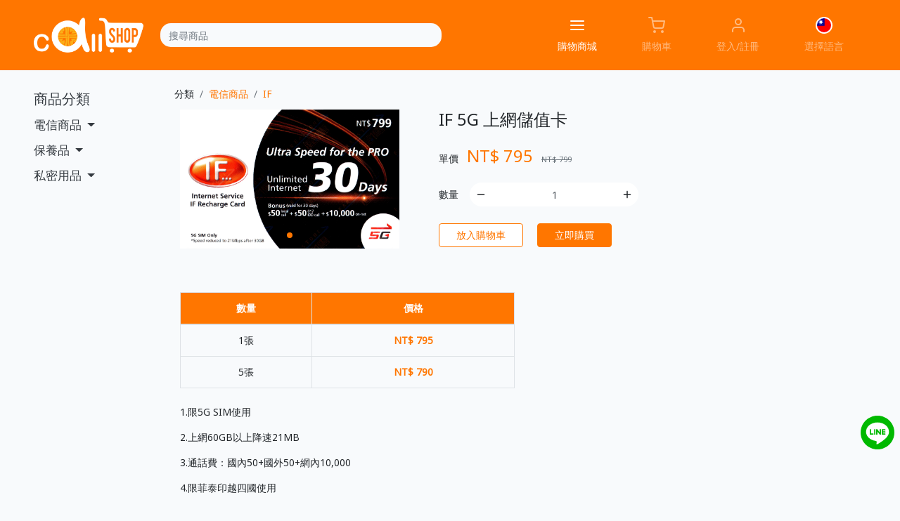

--- FILE ---
content_type: text/html; charset=UTF-8
request_url: https://callshop.com.tw/zh-tw/products/detail/65
body_size: 4939
content:
<!doctype html>
<html lang="zh-tw" class="h-100">
    <head>
        <meta charset="utf-8">
        <meta name="viewport" content="width=device-width, initial-scale=1">
        <meta name="csrf-token" content="KgeMUoDRJdx0mL6jazOmFVuqHMWWp6eQwYC4bp99">
        <title>Call shop</title>
        <link rel="apple-touch-icon" sizes="180x180" href="/apple-touch-icon.png">
        <link rel="icon" type="image/png" sizes="32x32" href="/favicon-32x32.png">
        <link rel="icon" type="image/png" sizes="16x16" href="/favicon-16x16.png">
        <link rel="manifest" href="/site.webmanifest">
        <link rel="mask-icon" href="/safari-pinned-tab.svg" color="#5bbad5">
        <meta name="msapplication-TileColor" content="#da532c">
        <meta name="theme-color" content="#ffffff">
        <meta name="description" content="Call Shop 提供各大電信， 上網通話卡、國際卡、外勞卡…等，儲值卡服務，現在起使用手機即可購買儲值卡，不論你在何處讓Call Shop當你在異地的最佳夥伴!超值優惠與服務盡在Call Shop！">
        <link rel="dns-prefetch" href="https://s.callshop.com.tw">

        <!-- Global site tag (gtag.js) - Google Analytics -->
        <script async src="https://www.googletagmanager.com/gtag/js?id=UA-90530588-14"></script>
        <script>
        window.dataLayer = window.dataLayer || [];
        function gtag(){dataLayer.push(arguments);}
        gtag('js', new Date());

        gtag('config', 'UA-90530588-14');
        </script>

        <link rel="stylesheet" href="/css/shared/app.css?id=4161c93b1a7069725dc6">
            <link rel="stylesheet" href="/css/customers/app.css?id=3bca06aaf2c451ca3c8d">
    </head>
    <body class="d-flex flex-column h-100">
                    <nav id="side-menu">
    <div class="overlay" data-toggle="side-menu" data-target="#side-menu"></div>
    <div class="content">
        <div class="d-flex justify-content-between sidebar-header pl-3 pt-1">
            <a class="navbar-brand" href="https://callshop.com.tw/zh-tw">
                <img src="/img/callshop-orange.png" alt="Callshop" height="44">
                            </a>

            <a href="#" class="btn btn-link" data-toggle="side-menu" data-target="#side-menu">
                <i width="32" height="32" data-feather="x"></i>
            </a>
        </div>
        <hr class="m-0">

        <ul class="list-group">
            <li class="nav-item">
                <form class="p-2" action="https://callshop.com.tw/zh-tw/search">
                    <input class="form-control search-form-input w-100" type="text" name="keyword" placeholder="搜尋商品">
                </form>
            </li>
            <li class="nav-item ">
                                    <a class="nav-link text-dark" href="https://callshop.com.tw/zh-tw/login">
                        <span>登入/註冊</span>
                    </a>
                            </li>
            <li class="nav-item">
                <a class="nav-link text-dark" href="https://callshop.com.tw/zh-tw/checkout/cart">
                    <span>
                        購物車                    </span>
                                    </a>
            </li>
        </ul>
        <hr class="m-0">
        <ul class="list-group">
            <li class="nav-item">
                <a class="nav-link text-dark caption" href="#">
                    <span>商品分類</span>
                </a>
            </li>
                            <li class="nav-item">
                                            <a href="#c_7" data-toggle="collapse" class="nav-link text-dark dropdown-toggle">
                            電信商品
                        </a>
                        <ul class="collapse sub-list-group" id="c_7">
                            <li class="nav-item">
                                <a href="https://callshop.com.tw/zh-tw/products?category=7" class="nav-link text-dark">全部商品</a>
                            </li>
                                                            <li class="nav-item">
                                    <a href="https://callshop.com.tw/zh-tw/products?category=11" class="nav-link text-dark">OK</a>
                                </li>
                                                            <li class="nav-item">
                                    <a href="https://callshop.com.tw/zh-tw/products?category=12" class="nav-link text-dark">IF</a>
                                </li>
                                                            <li class="nav-item">
                                    <a href="https://callshop.com.tw/zh-tw/products?category=10" class="nav-link text-dark">中華</a>
                                </li>
                                                            <li class="nav-item">
                                    <a href="https://callshop.com.tw/zh-tw/products?category=15" class="nav-link text-dark">印尼儲值卡</a>
                                </li>
                                                    </ul>
                                    </li>
                            <li class="nav-item">
                                            <a href="#c_8" data-toggle="collapse" class="nav-link text-dark dropdown-toggle">
                            保養品
                        </a>
                        <ul class="collapse sub-list-group" id="c_8">
                            <li class="nav-item">
                                <a href="https://callshop.com.tw/zh-tw/products?category=8" class="nav-link text-dark">全部商品</a>
                            </li>
                                                            <li class="nav-item">
                                    <a href="https://callshop.com.tw/zh-tw/products?category=16" class="nav-link text-dark">韓國</a>
                                </li>
                                                    </ul>
                                    </li>
                            <li class="nav-item">
                                            <a href="#c_9" data-toggle="collapse" class="nav-link text-dark dropdown-toggle">
                            私密用品
                        </a>
                        <ul class="collapse sub-list-group" id="c_9">
                            <li class="nav-item">
                                <a href="https://callshop.com.tw/zh-tw/products?category=9" class="nav-link text-dark">全部商品</a>
                            </li>
                                                            <li class="nav-item">
                                    <a href="https://callshop.com.tw/zh-tw/products?category=14" class="nav-link text-dark">日本、韓國</a>
                                </li>
                                                    </ul>
                                    </li>
                    </ul>
        <hr class="m-0">
        <ul class="list-group">
            <li class="nav-item">
                <a class="nav-link text-dark caption" href="#">
                    <span>商店資訊</span>
                </a>
            </li>
            <li class="nav-item">
                <a class="nav-link text-dark" href="https://callshop.com.tw/zh-tw/news">最新公告</a>
            </li>
            <li class="nav-item">
                <a class="nav-link text-dark" href="https://callshop.com.tw/zh-tw/guide">購物流程</a>
            </li>
            <li class="nav-item">
                <a class="nav-link text-dark" href="https://callshop.com.tw/zh-tw/about">關於我們</a>
            </li>
            <li class="nav-item">
                <a class="nav-link text-dark" href="https://callshop.com.tw/zh-tw/qa">FAQ / 常見問題</a>
            </li>
            <li class="nav-item">
                <a class="nav-link text-dark" href="https://callshop.com.tw/zh-tw/policy">隱私權與服務條款</a>
            </li>
        </ul>
        <hr class="m-0">
        <ul class="list-group">
            <li class="align-items-center d-flex justify-content-between nav-item">
                <div>
                    <a class="ml-3 mb-3" href="https://line.me/R/ti/p/@617scarw">
                        <img src="/img/icon-line.svg" alt="LINE">
                    </a>
                                    </div>
                <div class="dropdown">
                    <button class="btn text-primary dropdown-toggle" type="button" data-toggle="dropdown">
                        <span class="text-dark">選擇語言</span>
                        <i class="flag zh-tw"></i>
                    </button>
                    <div class="dropdown-menu dropdown-menu-right">
                        <a class="dropdown-item" href="?lang=zh-TW">
                            <i class="flag zh-tw"></i>繁體中文 (台灣)
                        </a>
                        <a class="dropdown-item" href="?lang=th">
                            <i class="flag th"></i>ไทย
                        </a>
                        <a class="dropdown-item" href="?lang=vi">
                            <i class="flag vi"></i>Tiếng Việt
                        </a>
                        <a class="dropdown-item" href="?lang=en">
                            <i class="flag en"></i>English (Philippines)
                        </a>
                        <a class="dropdown-item" href="?lang=id">
                            <i class="flag id"></i>Indonesia
                        </a>
                    </div>
                </div>
            </li>
        </ul>
    </div>
</nav>
            <nav class="navbar navbar-expand-lg navbar-dark bg-primary fixed-top px-0">
    <div class="container">
        <button class="navbar-toggler text-white border-0" type="button" data-toggle="side-menu" data-target="#side-menu">
            <i data-feather="menu"></i> MENU
        </button>
        <a class="navbar-brand" href="https://callshop.com.tw/zh-tw">
            <img src="/img/callshop-white.png" alt="威昌國際">
                    </a>
        <div class="d-flex flex-row d-lg-none">
            <div class="nav-item">
                <a class="btn btn-link position-relative" href="https://callshop.com.tw/zh-tw/checkout/cart">
                                        <i data-feather="shopping-cart" class="text-white"></i>
                </a>
            </div>
            <div class="nav-item">
                <div class="dropdown">
                    <button class="btn text-white dropdown-toggle" type="button" data-toggle="dropdown">
                        <i class="flag zh-tw"></i>
                    </button>
                    <div class="lang-menu dropdown-menu dropdown-menu-right">
                        <a class="dropdown-item" href="?lang=zh-TW">
                            <i class="flag zh-tw"></i>繁體中文 (台灣)
                        </a>
                        <a class="dropdown-item" href="?lang=th">
                            <i class="flag th"></i>ไทย
                        </a>
                        <a class="dropdown-item" href="?lang=vi">
                            <i class="flag vi"></i>Tiếng Việt
                        </a>
                        <a class="dropdown-item" href="?lang=en">
                            <i class="flag en"></i>English (Philippines)
                        </a>
                        <a class="dropdown-item" href="?lang=id">
                            <i class="flag id"></i>Indonesia
                        </a>
                    </div>
                </div>
            </div>
        </div>

        <form class="search-form form-inline ml-sm-2 d-none d-lg-block" action="https://callshop.com.tw/zh-tw/search">
            <input class="form-control search-form-input pr-5 w-100" type="text" name="keyword" placeholder="搜尋商品">
        </form>

        <div class="collapse navbar-collapse">
            <ul class="navbar-nav ml-auto">
                <li class="nav-item py-2 px-4 active">
                    <a class="nav-link d-inline-flex flex-column align-items-center" href="#" data-toggle="side-menu" data-target="#side-menu">
                        <i data-feather="menu" class="mb-2"></i>
                        <span>購物商城</span>
                    </a>
                </li>
                <li class="nav-item py-2 px-4 ">
                    <a class="nav-link d-inline-flex flex-column align-items-center position-relative" href="https://callshop.com.tw/zh-tw/checkout/cart">
                                                <i data-feather="shopping-cart" class="mb-2"></i>
                        <span>購物車</span>
                    </a>
                </li>
                <li class="nav-item py-2 px-4 ">
                                            <a class="nav-link d-inline-flex flex-column align-items-center" href="https://callshop.com.tw/zh-tw/login">
                            <i data-feather="user" class="mb-2"></i>
                            <span>登入/註冊</span>
                        </a>
                                    </li>
                <li class="nav-item py-2 px-4 dropdown">
                    <a class="nav-link d-inline-flex flex-column align-items-center" href="#" data-toggle="dropdown">
                        <i class="flag zh-tw mb-2"></i>
                        選擇語言                    </a>
                    <div class="dropdown-menu localization-dropdown">
                        <a class="dropdown-item" href="?lang=zh-TW">
                            <i class="flag zh-tw"></i>繁體中文 (台灣)
                        </a>
                        <a class="dropdown-item" href="?lang=th">
                            <i class="flag th"></i>ไทย
                        </a>
                        <a class="dropdown-item" href="?lang=vi">
                            <i class="flag vi"></i>Tiếng Việt
                        </a>
                        <a class="dropdown-item" href="?lang=en">
                            <i class="flag en"></i>English (Philippines)
                        </a>
                        <a class="dropdown-item" href="?lang=id">
                            <i class="flag id"></i>Indonesia
                        </a>
                    </div>
                </li>
            </ul>
        </div>
    </div>
</nav>
<div class="social-accounts d-flex flex-column">
    <a class="mb-3" href="https://line.me/R/ti/p/@617scarw">
        <img src="/img/icon-line.svg" alt="">
    </a>
    </div>
        
        <main class="flex-shrink-0 ">
            <div class="container">
    
<div class="row" id="single-product">

    <div class="modal" tabindex="-1" role="dialog" id="add-cart">
        <div class="modal-dialog " role="document">
            <div class="modal-content">
                <div class="modal-header text-center text-primary">
                    <h5 class="modal-title text-center text-primary">
                        <i data-feather="shopping-cart" class="mr-3"></i>
                        新增至購物車                    </h5>
                    <button type="button" class="close" data-dismiss="modal">
                    <i data-feather="x" class="text-primary"></i>
                    </button>
                </div>
                <div class="modal-body pb-0">
                    <div class="col-7 m-auto">
                        <img class="w-100 mb-3" src="https://s.callshop.com.tw/production/products/65/zh-tw/Apx7yVv4SQcmzmA1x6QSyxR7kGCeRlHKy44UUV0K.jpeg">
                    </div>
                    <h5 class="text-center">IF 5G 上網儲值卡</h5>
                    <p class="text-muted text-center">數量：<span class="cart-quantity">{{ quantity }}</span></p>
                </div>
                <div class="modal-footer justify-content-center" v-if="shouldAskStockType">
                    <button @click="addProduct('goods')" href="#" class="btn btn-primary">購買實體商品</button>
                    <button @click="addProduct('pin')" href="#" class="btn btn-primary">購買虛擬商品</button>
                </div>
                <div class="modal-footer justify-content-center" v-else>
                    <a href="https://callshop.com.tw/zh-tw/checkout/cart" class="btn btn-outline-primary">查看購物車</a>
                    <a href="https://callshop.com.tw/zh-tw/products" class="btn btn-primary">繼續購物</a>
                </div>
            </div>
        </div>
    </div>

    <nav id="sidebar" class="col-2 d-none d-sm-block mt-3 sidebar">
    <h4 class="text-dark">商品分類</h4>
    <ul class="list-group list-unstyled h5">
                    <li class="nav-item">
                                    <a href="#c_7" data-toggle="collapse" class="d-block py-2 text-dark dropdown-toggle">
                        電信商品
                    </a>
                    <ul class="collapse list-unstyled" id="c_7">
                        <li class="nav-item">
                            <a href="https://callshop.com.tw/zh-tw/products?category=7" class="d-block py-2 text-dark">全部商品</a>
                        </li>
                                                    <li class="nav-item">
                                <a href="https://callshop.com.tw/zh-tw/products?category=11" class="d-block py-2 text-dark">OK</a>
                            </li>
                                                    <li class="nav-item">
                                <a href="https://callshop.com.tw/zh-tw/products?category=12" class="d-block py-2 text-dark">IF</a>
                            </li>
                                                    <li class="nav-item">
                                <a href="https://callshop.com.tw/zh-tw/products?category=10" class="d-block py-2 text-dark">中華</a>
                            </li>
                                                    <li class="nav-item">
                                <a href="https://callshop.com.tw/zh-tw/products?category=15" class="d-block py-2 text-dark">印尼儲值卡</a>
                            </li>
                                            </ul>
                            </li>
                    <li class="nav-item">
                                    <a href="#c_8" data-toggle="collapse" class="d-block py-2 text-dark dropdown-toggle">
                        保養品
                    </a>
                    <ul class="collapse list-unstyled" id="c_8">
                        <li class="nav-item">
                            <a href="https://callshop.com.tw/zh-tw/products?category=8" class="d-block py-2 text-dark">全部商品</a>
                        </li>
                                                    <li class="nav-item">
                                <a href="https://callshop.com.tw/zh-tw/products?category=16" class="d-block py-2 text-dark">韓國</a>
                            </li>
                                            </ul>
                            </li>
                    <li class="nav-item">
                                    <a href="#c_9" data-toggle="collapse" class="d-block py-2 text-dark dropdown-toggle">
                        私密用品
                    </a>
                    <ul class="collapse list-unstyled" id="c_9">
                        <li class="nav-item">
                            <a href="https://callshop.com.tw/zh-tw/products?category=9" class="d-block py-2 text-dark">全部商品</a>
                        </li>
                                                    <li class="nav-item">
                                <a href="https://callshop.com.tw/zh-tw/products?category=14" class="d-block py-2 text-dark">日本、韓國</a>
                            </li>
                                            </ul>
                            </li>
            </ul>
</nav>

    <div class="col-12 col-sm-10 ml-sm-auto">
        <ol class="breadcrumb bg-transparent mb-0 pl-0">
                            <li class="breadcrumb-item">分類</li>
                                    <li class="breadcrumb-item">
                        <a href="https://callshop.com.tw/zh-tw/products?category=7">電信商品</a>
                    </li>
                                <li class="breadcrumb-item active">
                    <a href="https://callshop.com.tw/zh-tw/products?category=12">IF</a>
                </li>
                    </ol>
        <div class="container-fluid">
            <div class="row">
                <div class="col-12 col-sm-4 mb-4 mb-sm-0">
                    <div class="swiper-container">
                        <div class="swiper-wrapper">
                                                        <div class="swiper-slide">
                                <img class="w-100" src="https://s.callshop.com.tw/production/products/65/zh-tw/Apx7yVv4SQcmzmA1x6QSyxR7kGCeRlHKy44UUV0K.jpeg">
                            </div>
                                                    </div>
                        <div class="swiper-pagination"></div>
                    </div>
                </div>
                <div class="col pl-sm-5">
                    <h3 class="mb-sm-4">IF 5G 上網儲值卡</h3>
                    <p class="mb-1 mb-sm-4">單價                        <span class="h3 text-primary px-2">NT$ 795</span>
                                                    <small class="text-muted"><del>NT$ 799</del></small>
                                            </p>
                    <div class="d-flex align-items-center">
                        <p class="mb-0 flex-shrink-0 mr-3">數量</p>
                        <quantity-input white v-model="quantity"></quantity-input>
                    </div>
                    <div class="mt-4 col-12 col-sm-4 px-0" v-if="outOfStock">
                        <button type="button" class="btn btn-outline-default btn-lg btn-block bg-white text-primary" disabled>已無庫存</button>
                    </div>
                    <template v-else>
                        <div class="mt-4 d-none d-sm-block">
                            <button type="button" class="btn btn-primary px-4 bg-white text-primary" @click="addToCart(false)">放入購物車</button>
                            <button type="button" class="btn btn-primary px-4 ml-3" @click="addToCart(true)">立即購買</button>
                        </div>
                        <div class="d-sm-none navbar navbar-expand fixed-bottom bg-white">
                            <button type="button" class="btn btn-outline-primary btn-lg btn-block bg-white text-primary" @click="addToCart(false)">放入購物車</button>
                            <button type="button" class="btn btn-primary btn-lg btn-block m-0 ml-2" @click="addToCart(true)">立即購買</button>
                        </div>
                        <p></p>
                                            </template>
                </div>
            </div>

                            <div class="row">
                    <div class="pricing-table mt-5 col-12 col-sm-6">
                        <table class="table text-center table-bordered">
                            <thead>
                                <th>數量</th>
                                <th>價格</th>
                            </thead>
                            <tbody>
                                                                    <tr>
                                        <td>1張</td>
                                        <td class="font-weight-bold text-primary">NT$ 795</td>
                                    </tr>
                                                                    <tr>
                                        <td>5張</td>
                                        <td class="font-weight-bold text-primary">NT$ 790</td>
                                    </tr>
                                                            </tbody>
                        </table>
                    </div>
                </div>
            
            <div class="content mt-2">
                <p>1.限5G SIM使用</p><p>2.上網60GB以上降速21MB</p><p>3.通話費：國內50+國外50+網內10,000</p><p>4.限菲泰印越四國使用</p><p>*以上贈送贈送的通話金額不能轉讓或退款。</p><p><br></p><p>儲值方式</p><p>手機直撥777，聽語音流程儲值</p>
            </div>
        </div>
    </div>
</div>
</div>
        </main>

                    <footer class="text-muted mt-auto pt-5 pb-3 bg-white  border-top border-5 border-primary">
    <div class="container text-center text-sm-left">
        <div class="row">
            <div class="col-12 col-sm-3">
                <img src="/img/callshop-orange.png" alt="威昌國際" height="30">
                <p class="d-none d-sm-block">2019 &copy; Call International Co. Ltd.</p>
            </div>
            <div class="col-12 col-sm">
                <ul class="nav flex-column flex-sm-row justify-content-end">
                    <li class="nav-item my-2 my-sm-0">
                        <a class="nav-link text-dark" href="https://callshop.com.tw/zh-tw/news">最新公告</a>
                    </li>
                                        <li class="nav-item my-2 my-sm-0">
                        <a class="nav-link text-dark" href="https://callshop.com.tw/zh-tw/about">關於我們</a>
                    </li>
                    <li class="nav-item my-2 my-sm-0">
                        <a class="nav-link text-dark" href="https://callshop.com.tw/zh-tw/qa">FAQ / 常見問題</a>
                    </li>
                    <li class="nav-item my-2 my-sm-0">
                        <a class="nav-link text-dark" href="https://callshop.com.tw/zh-tw/policy">隱私權與服務條款</a>
                    </li>
                </ul>
                <div class="d-flex justify-content-center justify-content-sm-end align-items-center">
                    <span class="text-dark">選擇語言</span>
                    <div class="dropdown">
                        <button class="btn dropdown-toggle" type="button" data-toggle="dropdown">
                            <i class="flag zh-tw mb-2"></i>
                            繁體中文
                        </button>
                        <div class="dropdown-menu">
                            <a class="dropdown-item" href="?lang=zh-TW">
                                <i class="flag zh-tw"></i>繁體中文 (台灣)
                            </a>
                            <a class="dropdown-item" href="?lang=th">
                                <i class="flag th"></i>ไทย
                            </a>
                            <a class="dropdown-item" href="?lang=vi">
                                <i class="flag vi"></i>Tiếng Việt
                            </a>
                            <a class="dropdown-item" href="?lang=en">
                                <i class="flag en"></i>English (Philippines)
                            </a>
                            <a class="dropdown-item" href="?lang=id">
                                <i class="flag id"></i>Indonesia
                            </a>
                        </div>
                    </div>
                </div>
            </div>
            <div class="col-12 d-xs-block d-sm-none">
                <p>2019 &copy; Call International Co. Ltd.</p>
            </div>
        </div>
    </div>
</footer>
        
        <script src="/js/shared/app.js?id=099a7a7064e9e7cde0d7"></script>
        <script src="https://cdnjs.cloudflare.com/ajax/libs/es5-shim/4.5.7/es5-shim.min.js"></script>
                    <script>
        var product = {"id":65,"pin_quantity":50,"quantity":0};
        window.routes = {
            checkout: "https:\/\/callshop.com.tw\/zh-tw\/checkout\/cart",
            index: "https:\/\/callshop.com.tw\/zh-tw"        }
        window.trans = {
            out_of_stock: "\u5df2\u7121\u5eab\u5b58",
            add_to_cart: "\u65b0\u589e\u81f3\u8cfc\u7269\u8eca",
        }
    </script>
    <script src="/js/customers/product.js?id=e1a77818a9aae2f80bf6"></script>
    <script defer src="https://static.cloudflareinsights.com/beacon.min.js/vcd15cbe7772f49c399c6a5babf22c1241717689176015" integrity="sha512-ZpsOmlRQV6y907TI0dKBHq9Md29nnaEIPlkf84rnaERnq6zvWvPUqr2ft8M1aS28oN72PdrCzSjY4U6VaAw1EQ==" data-cf-beacon='{"version":"2024.11.0","token":"22d4e551f8d5454fb3b40a93c80667ff","r":1,"server_timing":{"name":{"cfCacheStatus":true,"cfEdge":true,"cfExtPri":true,"cfL4":true,"cfOrigin":true,"cfSpeedBrain":true},"location_startswith":null}}' crossorigin="anonymous"></script>
</body>
</html>


--- FILE ---
content_type: text/css
request_url: https://callshop.com.tw/css/shared/app.css?id=4161c93b1a7069725dc6
body_size: 502
content:
#side-menu{position:fixed;left:-100%;width:100%;height:100%;z-index:1090;overflow:hidden}#side-menu .overlay{position:absolute;width:100%;height:100%;background:rgba(0,0,0,.6)}#side-menu .content{position:fixed;left:-100%;width:80%;height:100%;background-color:#fff;transition:all .2s ease-out;overflow:scroll;-webkit-overflow-scrolling:touch}#side-menu .content .nav-link.caption{background:#f8fafc}#side-menu .content .sub-list-group{list-style:none;padding-left:1rem;background-color:#fff5ec}#side-menu.active,#side-menu.active .content{left:0}.flag{position:relative;width:24px;height:24px;border-radius:50%;border:2px solid #fff;overflow:hidden;display:inline-block;background:no-repeat url(/images/flag-zh-tw.svg?ba4eaa23e67ab0a128cbfcafeedd1545) 50%/cover;vertical-align:middle}.flag.zh-tw{background-image:url(/images/flag-zh-tw.svg?ba4eaa23e67ab0a128cbfcafeedd1545)}.flag.th{background-image:url(/images/flag-th.svg?13b62ddb575f7c9b6e3af0947e409792)}.flag.id{background-image:url(/images/flag-id.svg?9c1373e44f8e1f39046c14c55dd43b38)}.flag.vi{background-image:url(/images/flag-vi.svg?31e9e171e3d53267994f42a4dfef32fa)}.flag.en{background-image:url(/images/flag-en.svg?3f6935215b1dec51b610543af3bd9880)}.notification{top:0;right:0;padding-right:.5em!important;padding-left:.5em!important}.checkout-navbar .checkout-navbar-title{position:relative}.checkout-navbar .checkout-navbar-title .back-button{position:absolute;left:0;top:0;padding-top:0}.checkout-navbar .checkout-navbar-stepper hr{border-color:inherit}.checkout-navbar .checkout-navbar-stepper small{font-size:60%}.checkout-footer{position:fixed;left:0;bottom:0;width:100%;z-index:99}#map,#map iframe{height:100%}.form-group-upload{position:relative}.form-group-upload input[type=file]{position:absolute;width:100%;top:0;left:0;right:0;bottom:0;opacity:0;overflow:hidden;outline:none;cursor:pointer;z-index:10}.message-box{max-height:65vh}.message-box .message-input{max-height:10vh}.online-counter.animated{-webkit-animation:jittery 4s infinite;animation:jittery 4s infinite}@-webkit-keyframes jittery{5%,50%{transform:scale(1)}10%{transform:scale(.9)}15%{transform:scale(1.05)}20%{transform:scale(1.05) rotate(-5deg)}25%{transform:scale(1.05) rotate(5deg)}30%{transform:scale(1.05) rotate(-3deg)}35%{transform:scale(1.05) rotate(2deg)}40%{transform:scale(1.05) rotate(0)}}@keyframes jittery{5%,50%{transform:scale(1)}10%{transform:scale(.9)}15%{transform:scale(1.05)}20%{transform:scale(1.05) rotate(-5deg)}25%{transform:scale(1.05) rotate(5deg)}30%{transform:scale(1.05) rotate(-3deg)}35%{transform:scale(1.05) rotate(2deg)}40%{transform:scale(1.05) rotate(0)}}

--- FILE ---
content_type: image/svg+xml
request_url: https://callshop.com.tw/images/flag-zh-tw.svg?ba4eaa23e67ab0a128cbfcafeedd1545
body_size: 154
content:
<svg xmlns="http://www.w3.org/2000/svg" width="28" height="28" viewBox="0 0 28 28">
    <g fill="none" fill-rule="evenodd">
        <path fill="#FE0000" d="M0 28h28V0H0z"/>
        <path fill="#000095" d="M0 15h15V0H0z"/>
        <path fill="#FFF" d="M8.154 4.453a3.126 3.126 0 0 0-1.308 0L7.5 2l.654 2.453zm-1.61.081a3.108 3.108 0 0 0-1.133.658L4.75 2.737l1.793 1.797zm3.706-1.797l-.66 2.455a3.108 3.108 0 0 0-1.133-.658l1.793-1.797zM5.192 5.41c-.293.323-.52.707-.658 1.132L2.737 4.75l2.455.66zM13 7.5l-2.453.654a3.128 3.128 0 0 0 0-1.308L13 7.5zm-2.534-.957a3.109 3.109 0 0 0-.658-1.132l2.455-.661-1.797 1.793zm-2.01 3.923a3.112 3.112 0 0 0 1.133-.658l.66 2.455-1.792-1.797zm1.352-.877c.293-.324.52-.707.658-1.132l1.797 1.793-2.455-.661zm-2.962.958a3.126 3.126 0 0 0 1.308 0L7.5 13l-.654-2.453zM4.75 12.263l.66-2.455c.324.293.708.52 1.133.658L4.75 12.263zM4.383 7.5c0 .225.025.443.07.654L2 7.5l2.453-.654c-.045.21-.07.43-.07.654zm.151.957c.137.425.365.808.658 1.132l-2.455.66 1.797-1.792zM7.5 4.75a2.75 2.75 0 1 1 0 5.5 2.75 2.75 0 0 1 0-5.5z"/>
    </g>
</svg>


--- FILE ---
content_type: image/svg+xml
request_url: https://callshop.com.tw/img/icon-line.svg
body_size: 409
content:
<svg xmlns="http://www.w3.org/2000/svg" xmlns:xlink="http://www.w3.org/1999/xlink" width="25" height="25" viewBox="0 0 25 25">
    <defs>
        <path id="a" d="M0 0h25v25H0z"/>
    </defs>
    <g fill="none" fill-rule="evenodd">
        <mask id="b" fill="#fff">
            <use xlink:href="#a"/>
        </mask>
        <path fill="#00B900" d="M25 12.5C25 19.404 19.404 25 12.5 25S0 19.404 0 12.5 5.596 0 12.5 0 25 5.596 25 12.5" mask="url(#b)"/>
        <path fill="#FFF" d="M18.334 10.822a.165.165 0 0 1-.165.165h-1.62v.626h1.62c.092 0 .165.074.165.166v.596a.165.165 0 0 1-.165.166h-1.62v.626h1.62c.092 0 .165.074.165.165v.597a.165.165 0 0 1-.165.165h-2.381a.165.165 0 0 1-.115-.046l-.002-.002a.164.164 0 0 1-.049-.117v-3.704c0-.044.018-.084.046-.114l.003-.003.002-.002a.164.164 0 0 1 .114-.046h2.382c.092 0 .165.074.165.165v.597zm-3.292 3.107a.165.165 0 0 1-.165.165h-.596a.164.164 0 0 1-.043-.006h-.002a.188.188 0 0 1-.011-.004l-.005-.002-.009-.003a.066.066 0 0 1-.007-.004l-.005-.002-.01-.007-.002-.001a.163.163 0 0 1-.042-.04l-1.7-2.296v2.2a.165.165 0 0 1-.165.165h-.596a.166.166 0 0 1-.166-.165v-3.704c0-.091.074-.165.166-.165h.61l.009.002h.007l.01.003.005.001.01.003.006.002.009.004.005.003.009.005a.04.04 0 0 1 .005.003l.009.006.004.003a.088.088 0 0 1 .009.007c0 .002.002.002.003.003a.137.137 0 0 1 .01.01v.002l.014.016 1.697 2.292v-2.2c0-.091.074-.165.166-.165h.596c.091 0 .165.074.165.165v3.704zm-4.103 0a.165.165 0 0 1-.166.165h-.596a.166.166 0 0 1-.166-.165v-3.704c0-.091.074-.165.166-.165h.596c.091 0 .166.074.166.165v3.704zm-1.438 0a.165.165 0 0 1-.165.165H6.954a.164.164 0 0 1-.115-.046l-.002-.002-.002-.003a.164.164 0 0 1-.047-.114v-3.704c0-.091.075-.165.166-.165h.596c.092 0 .166.074.166.165v2.942h1.62c.091 0 .165.074.165.165v.596zM21 11.897C21 8.094 17.187 5 12.5 5 7.813 5 4 8.094 4 11.898c0 3.41 3.024 6.265 7.109 6.805.277.06.653.183.749.42.085.214.056.55.027.768l-.121.728c-.037.214-.171.84.736.458.907-.383 4.895-2.883 6.678-4.935C20.41 14.79 21 13.42 21 11.898z"/>
    </g>
</svg>
